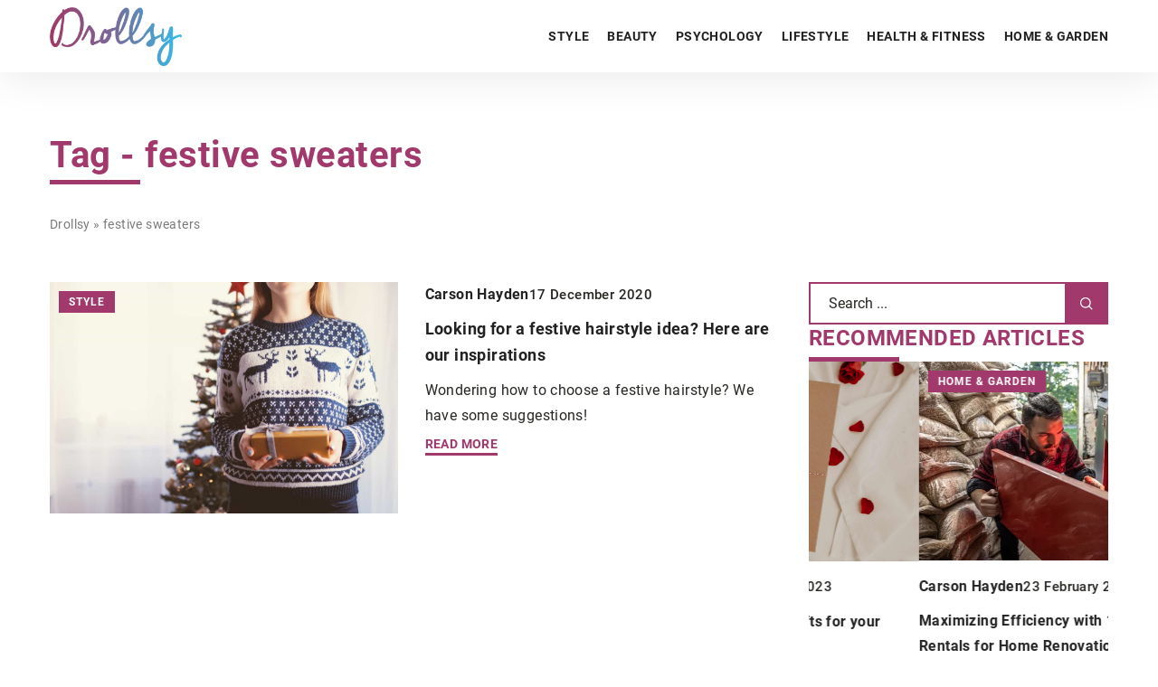

--- FILE ---
content_type: text/html; charset=UTF-8
request_url: https://drollsy.com/tag/festive-sweaters/
body_size: 13448
content:

<!DOCTYPE html>
<html lang="en">
<head><meta charset="UTF-8"><script>if(navigator.userAgent.match(/MSIE|Internet Explorer/i)||navigator.userAgent.match(/Trident\/7\..*?rv:11/i)){var href=document.location.href;if(!href.match(/[?&]nowprocket/)){if(href.indexOf("?")==-1){if(href.indexOf("#")==-1){document.location.href=href+"?nowprocket=1"}else{document.location.href=href.replace("#","?nowprocket=1#")}}else{if(href.indexOf("#")==-1){document.location.href=href+"&nowprocket=1"}else{document.location.href=href.replace("#","&nowprocket=1#")}}}}</script><script>(()=>{class RocketLazyLoadScripts{constructor(){this.v="1.2.6",this.triggerEvents=["keydown","mousedown","mousemove","touchmove","touchstart","touchend","wheel"],this.userEventHandler=this.t.bind(this),this.touchStartHandler=this.i.bind(this),this.touchMoveHandler=this.o.bind(this),this.touchEndHandler=this.h.bind(this),this.clickHandler=this.u.bind(this),this.interceptedClicks=[],this.interceptedClickListeners=[],this.l(this),window.addEventListener("pageshow",(t=>{this.persisted=t.persisted,this.everythingLoaded&&this.m()})),this.CSPIssue=sessionStorage.getItem("rocketCSPIssue"),document.addEventListener("securitypolicyviolation",(t=>{this.CSPIssue||"script-src-elem"!==t.violatedDirective||"data"!==t.blockedURI||(this.CSPIssue=!0,sessionStorage.setItem("rocketCSPIssue",!0))})),document.addEventListener("DOMContentLoaded",(()=>{this.k()})),this.delayedScripts={normal:[],async:[],defer:[]},this.trash=[],this.allJQueries=[]}p(t){document.hidden?t.t():(this.triggerEvents.forEach((e=>window.addEventListener(e,t.userEventHandler,{passive:!0}))),window.addEventListener("touchstart",t.touchStartHandler,{passive:!0}),window.addEventListener("mousedown",t.touchStartHandler),document.addEventListener("visibilitychange",t.userEventHandler))}_(){this.triggerEvents.forEach((t=>window.removeEventListener(t,this.userEventHandler,{passive:!0}))),document.removeEventListener("visibilitychange",this.userEventHandler)}i(t){"HTML"!==t.target.tagName&&(window.addEventListener("touchend",this.touchEndHandler),window.addEventListener("mouseup",this.touchEndHandler),window.addEventListener("touchmove",this.touchMoveHandler,{passive:!0}),window.addEventListener("mousemove",this.touchMoveHandler),t.target.addEventListener("click",this.clickHandler),this.L(t.target,!0),this.S(t.target,"onclick","rocket-onclick"),this.C())}o(t){window.removeEventListener("touchend",this.touchEndHandler),window.removeEventListener("mouseup",this.touchEndHandler),window.removeEventListener("touchmove",this.touchMoveHandler,{passive:!0}),window.removeEventListener("mousemove",this.touchMoveHandler),t.target.removeEventListener("click",this.clickHandler),this.L(t.target,!1),this.S(t.target,"rocket-onclick","onclick"),this.M()}h(){window.removeEventListener("touchend",this.touchEndHandler),window.removeEventListener("mouseup",this.touchEndHandler),window.removeEventListener("touchmove",this.touchMoveHandler,{passive:!0}),window.removeEventListener("mousemove",this.touchMoveHandler)}u(t){t.target.removeEventListener("click",this.clickHandler),this.L(t.target,!1),this.S(t.target,"rocket-onclick","onclick"),this.interceptedClicks.push(t),t.preventDefault(),t.stopPropagation(),t.stopImmediatePropagation(),this.M()}O(){window.removeEventListener("touchstart",this.touchStartHandler,{passive:!0}),window.removeEventListener("mousedown",this.touchStartHandler),this.interceptedClicks.forEach((t=>{t.target.dispatchEvent(new MouseEvent("click",{view:t.view,bubbles:!0,cancelable:!0}))}))}l(t){EventTarget.prototype.addEventListenerWPRocketBase=EventTarget.prototype.addEventListener,EventTarget.prototype.addEventListener=function(e,i,o){"click"!==e||t.windowLoaded||i===t.clickHandler||t.interceptedClickListeners.push({target:this,func:i,options:o}),(this||window).addEventListenerWPRocketBase(e,i,o)}}L(t,e){this.interceptedClickListeners.forEach((i=>{i.target===t&&(e?t.removeEventListener("click",i.func,i.options):t.addEventListener("click",i.func,i.options))})),t.parentNode!==document.documentElement&&this.L(t.parentNode,e)}D(){return new Promise((t=>{this.P?this.M=t:t()}))}C(){this.P=!0}M(){this.P=!1}S(t,e,i){t.hasAttribute&&t.hasAttribute(e)&&(event.target.setAttribute(i,event.target.getAttribute(e)),event.target.removeAttribute(e))}t(){this._(this),"loading"===document.readyState?document.addEventListener("DOMContentLoaded",this.R.bind(this)):this.R()}k(){let t=[];document.querySelectorAll("script[type=rocketlazyloadscript][data-rocket-src]").forEach((e=>{let i=e.getAttribute("data-rocket-src");if(i&&!i.startsWith("data:")){0===i.indexOf("//")&&(i=location.protocol+i);try{const o=new URL(i).origin;o!==location.origin&&t.push({src:o,crossOrigin:e.crossOrigin||"module"===e.getAttribute("data-rocket-type")})}catch(t){}}})),t=[...new Map(t.map((t=>[JSON.stringify(t),t]))).values()],this.T(t,"preconnect")}async R(){this.lastBreath=Date.now(),this.j(this),this.F(this),this.I(),this.W(),this.q(),await this.A(this.delayedScripts.normal),await this.A(this.delayedScripts.defer),await this.A(this.delayedScripts.async);try{await this.U(),await this.H(this),await this.J()}catch(t){console.error(t)}window.dispatchEvent(new Event("rocket-allScriptsLoaded")),this.everythingLoaded=!0,this.D().then((()=>{this.O()})),this.N()}W(){document.querySelectorAll("script[type=rocketlazyloadscript]").forEach((t=>{t.hasAttribute("data-rocket-src")?t.hasAttribute("async")&&!1!==t.async?this.delayedScripts.async.push(t):t.hasAttribute("defer")&&!1!==t.defer||"module"===t.getAttribute("data-rocket-type")?this.delayedScripts.defer.push(t):this.delayedScripts.normal.push(t):this.delayedScripts.normal.push(t)}))}async B(t){if(await this.G(),!0!==t.noModule||!("noModule"in HTMLScriptElement.prototype))return new Promise((e=>{let i;function o(){(i||t).setAttribute("data-rocket-status","executed"),e()}try{if(navigator.userAgent.indexOf("Firefox/")>0||""===navigator.vendor||this.CSPIssue)i=document.createElement("script"),[...t.attributes].forEach((t=>{let e=t.nodeName;"type"!==e&&("data-rocket-type"===e&&(e="type"),"data-rocket-src"===e&&(e="src"),i.setAttribute(e,t.nodeValue))})),t.text&&(i.text=t.text),i.hasAttribute("src")?(i.addEventListener("load",o),i.addEventListener("error",(function(){i.setAttribute("data-rocket-status","failed-network"),e()})),setTimeout((()=>{i.isConnected||e()}),1)):(i.text=t.text,o()),t.parentNode.replaceChild(i,t);else{const i=t.getAttribute("data-rocket-type"),s=t.getAttribute("data-rocket-src");i?(t.type=i,t.removeAttribute("data-rocket-type")):t.removeAttribute("type"),t.addEventListener("load",o),t.addEventListener("error",(i=>{this.CSPIssue&&i.target.src.startsWith("data:")?(console.log("WPRocket: data-uri blocked by CSP -> fallback"),t.removeAttribute("src"),this.B(t).then(e)):(t.setAttribute("data-rocket-status","failed-network"),e())})),s?(t.removeAttribute("data-rocket-src"),t.src=s):t.src="data:text/javascript;base64,"+window.btoa(unescape(encodeURIComponent(t.text)))}}catch(i){t.setAttribute("data-rocket-status","failed-transform"),e()}}));t.setAttribute("data-rocket-status","skipped")}async A(t){const e=t.shift();return e&&e.isConnected?(await this.B(e),this.A(t)):Promise.resolve()}q(){this.T([...this.delayedScripts.normal,...this.delayedScripts.defer,...this.delayedScripts.async],"preload")}T(t,e){var i=document.createDocumentFragment();t.forEach((t=>{const o=t.getAttribute&&t.getAttribute("data-rocket-src")||t.src;if(o&&!o.startsWith("data:")){const s=document.createElement("link");s.href=o,s.rel=e,"preconnect"!==e&&(s.as="script"),t.getAttribute&&"module"===t.getAttribute("data-rocket-type")&&(s.crossOrigin=!0),t.crossOrigin&&(s.crossOrigin=t.crossOrigin),t.integrity&&(s.integrity=t.integrity),i.appendChild(s),this.trash.push(s)}})),document.head.appendChild(i)}j(t){let e={};function i(i,o){return e[o].eventsToRewrite.indexOf(i)>=0&&!t.everythingLoaded?"rocket-"+i:i}function o(t,o){!function(t){e[t]||(e[t]={originalFunctions:{add:t.addEventListener,remove:t.removeEventListener},eventsToRewrite:[]},t.addEventListener=function(){arguments[0]=i(arguments[0],t),e[t].originalFunctions.add.apply(t,arguments)},t.removeEventListener=function(){arguments[0]=i(arguments[0],t),e[t].originalFunctions.remove.apply(t,arguments)})}(t),e[t].eventsToRewrite.push(o)}function s(e,i){let o=e[i];e[i]=null,Object.defineProperty(e,i,{get:()=>o||function(){},set(s){t.everythingLoaded?o=s:e["rocket"+i]=o=s}})}o(document,"DOMContentLoaded"),o(window,"DOMContentLoaded"),o(window,"load"),o(window,"pageshow"),o(document,"readystatechange"),s(document,"onreadystatechange"),s(window,"onload"),s(window,"onpageshow");try{Object.defineProperty(document,"readyState",{get:()=>t.rocketReadyState,set(e){t.rocketReadyState=e},configurable:!0}),document.readyState="loading"}catch(t){console.log("WPRocket DJE readyState conflict, bypassing")}}F(t){let e;function i(e){return t.everythingLoaded?e:e.split(" ").map((t=>"load"===t||0===t.indexOf("load.")?"rocket-jquery-load":t)).join(" ")}function o(o){function s(t){const e=o.fn[t];o.fn[t]=o.fn.init.prototype[t]=function(){return this[0]===window&&("string"==typeof arguments[0]||arguments[0]instanceof String?arguments[0]=i(arguments[0]):"object"==typeof arguments[0]&&Object.keys(arguments[0]).forEach((t=>{const e=arguments[0][t];delete arguments[0][t],arguments[0][i(t)]=e}))),e.apply(this,arguments),this}}o&&o.fn&&!t.allJQueries.includes(o)&&(o.fn.ready=o.fn.init.prototype.ready=function(e){return t.domReadyFired?e.bind(document)(o):document.addEventListener("rocket-DOMContentLoaded",(()=>e.bind(document)(o))),o([])},s("on"),s("one"),t.allJQueries.push(o)),e=o}o(window.jQuery),Object.defineProperty(window,"jQuery",{get:()=>e,set(t){o(t)}})}async H(t){const e=document.querySelector("script[data-webpack]");e&&(await async function(){return new Promise((t=>{e.addEventListener("load",t),e.addEventListener("error",t)}))}(),await t.K(),await t.H(t))}async U(){this.domReadyFired=!0;try{document.readyState="interactive"}catch(t){}await this.G(),document.dispatchEvent(new Event("rocket-readystatechange")),await this.G(),document.rocketonreadystatechange&&document.rocketonreadystatechange(),await this.G(),document.dispatchEvent(new Event("rocket-DOMContentLoaded")),await this.G(),window.dispatchEvent(new Event("rocket-DOMContentLoaded"))}async J(){try{document.readyState="complete"}catch(t){}await this.G(),document.dispatchEvent(new Event("rocket-readystatechange")),await this.G(),document.rocketonreadystatechange&&document.rocketonreadystatechange(),await this.G(),window.dispatchEvent(new Event("rocket-load")),await this.G(),window.rocketonload&&window.rocketonload(),await this.G(),this.allJQueries.forEach((t=>t(window).trigger("rocket-jquery-load"))),await this.G();const t=new Event("rocket-pageshow");t.persisted=this.persisted,window.dispatchEvent(t),await this.G(),window.rocketonpageshow&&window.rocketonpageshow({persisted:this.persisted}),this.windowLoaded=!0}m(){document.onreadystatechange&&document.onreadystatechange(),window.onload&&window.onload(),window.onpageshow&&window.onpageshow({persisted:this.persisted})}I(){const t=new Map;document.write=document.writeln=function(e){const i=document.currentScript;i||console.error("WPRocket unable to document.write this: "+e);const o=document.createRange(),s=i.parentElement;let n=t.get(i);void 0===n&&(n=i.nextSibling,t.set(i,n));const c=document.createDocumentFragment();o.setStart(c,0),c.appendChild(o.createContextualFragment(e)),s.insertBefore(c,n)}}async G(){Date.now()-this.lastBreath>45&&(await this.K(),this.lastBreath=Date.now())}async K(){return document.hidden?new Promise((t=>setTimeout(t))):new Promise((t=>requestAnimationFrame(t)))}N(){this.trash.forEach((t=>t.remove()))}static run(){const t=new RocketLazyLoadScripts;t.p(t)}}RocketLazyLoadScripts.run()})();</script>
	
	<meta name="viewport" content="width=device-width, initial-scale=1">
		<meta name='robots' content='noindex, follow' />

	<!-- This site is optimized with the Yoast SEO plugin v23.4 - https://yoast.com/wordpress/plugins/seo/ -->
	<title>festive sweaters Archives - Drollsy</title>
	<meta property="og:locale" content="en_US" />
	<meta property="og:type" content="article" />
	<meta property="og:title" content="festive sweaters Archives - Drollsy" />
	<meta property="og:url" content="https://drollsy.com/tag/festive-sweaters/" />
	<meta property="og:site_name" content="Drollsy" />
	<meta name="twitter:card" content="summary_large_image" />
	<script type="application/ld+json" class="yoast-schema-graph">{"@context":"https://schema.org","@graph":[{"@type":"CollectionPage","@id":"https://drollsy.com/tag/festive-sweaters/","url":"https://drollsy.com/tag/festive-sweaters/","name":"festive sweaters Archives - Drollsy","isPartOf":{"@id":"https://drollsy.com/#website"},"primaryImageOfPage":{"@id":"https://drollsy.com/tag/festive-sweaters/#primaryimage"},"image":{"@id":"https://drollsy.com/tag/festive-sweaters/#primaryimage"},"thumbnailUrl":"https://drollsy.com/wp-content/uploads/2020/12/pexels-jeshootscom-714696.jpg","inLanguage":"en-US"},{"@type":"ImageObject","inLanguage":"en-US","@id":"https://drollsy.com/tag/festive-sweaters/#primaryimage","url":"https://drollsy.com/wp-content/uploads/2020/12/pexels-jeshootscom-714696.jpg","contentUrl":"https://drollsy.com/wp-content/uploads/2020/12/pexels-jeshootscom-714696.jpg","width":1280,"height":853},{"@type":"WebSite","@id":"https://drollsy.com/#website","url":"https://drollsy.com/","name":"Drollsy","description":"","potentialAction":[{"@type":"SearchAction","target":{"@type":"EntryPoint","urlTemplate":"https://drollsy.com/?s={search_term_string}"},"query-input":{"@type":"PropertyValueSpecification","valueRequired":true,"valueName":"search_term_string"}}],"inLanguage":"en-US"}]}</script>
	<!-- / Yoast SEO plugin. -->


<link rel='dns-prefetch' href='//cdnjs.cloudflare.com' />

<!-- drollsy.com is managing ads with Advanced Ads 1.54.1 --><!--noptimize--><script id="droll-ready">
			window.advanced_ads_ready=function(e,a){a=a||"complete";var d=function(e){return"interactive"===a?"loading"!==e:"complete"===e};d(document.readyState)?e():document.addEventListener("readystatechange",(function(a){d(a.target.readyState)&&e()}),{once:"interactive"===a})},window.advanced_ads_ready_queue=window.advanced_ads_ready_queue||[];		</script>
		<!--/noptimize--><style id='wp-emoji-styles-inline-css' type='text/css'>

	img.wp-smiley, img.emoji {
		display: inline !important;
		border: none !important;
		box-shadow: none !important;
		height: 1em !important;
		width: 1em !important;
		margin: 0 0.07em !important;
		vertical-align: -0.1em !important;
		background: none !important;
		padding: 0 !important;
	}
</style>
<style id='classic-theme-styles-inline-css' type='text/css'>
/*! This file is auto-generated */
.wp-block-button__link{color:#fff;background-color:#32373c;border-radius:9999px;box-shadow:none;text-decoration:none;padding:calc(.667em + 2px) calc(1.333em + 2px);font-size:1.125em}.wp-block-file__button{background:#32373c;color:#fff;text-decoration:none}
</style>
<style id='global-styles-inline-css' type='text/css'>
:root{--wp--preset--aspect-ratio--square: 1;--wp--preset--aspect-ratio--4-3: 4/3;--wp--preset--aspect-ratio--3-4: 3/4;--wp--preset--aspect-ratio--3-2: 3/2;--wp--preset--aspect-ratio--2-3: 2/3;--wp--preset--aspect-ratio--16-9: 16/9;--wp--preset--aspect-ratio--9-16: 9/16;--wp--preset--color--black: #000000;--wp--preset--color--cyan-bluish-gray: #abb8c3;--wp--preset--color--white: #ffffff;--wp--preset--color--pale-pink: #f78da7;--wp--preset--color--vivid-red: #cf2e2e;--wp--preset--color--luminous-vivid-orange: #ff6900;--wp--preset--color--luminous-vivid-amber: #fcb900;--wp--preset--color--light-green-cyan: #7bdcb5;--wp--preset--color--vivid-green-cyan: #00d084;--wp--preset--color--pale-cyan-blue: #8ed1fc;--wp--preset--color--vivid-cyan-blue: #0693e3;--wp--preset--color--vivid-purple: #9b51e0;--wp--preset--gradient--vivid-cyan-blue-to-vivid-purple: linear-gradient(135deg,rgba(6,147,227,1) 0%,rgb(155,81,224) 100%);--wp--preset--gradient--light-green-cyan-to-vivid-green-cyan: linear-gradient(135deg,rgb(122,220,180) 0%,rgb(0,208,130) 100%);--wp--preset--gradient--luminous-vivid-amber-to-luminous-vivid-orange: linear-gradient(135deg,rgba(252,185,0,1) 0%,rgba(255,105,0,1) 100%);--wp--preset--gradient--luminous-vivid-orange-to-vivid-red: linear-gradient(135deg,rgba(255,105,0,1) 0%,rgb(207,46,46) 100%);--wp--preset--gradient--very-light-gray-to-cyan-bluish-gray: linear-gradient(135deg,rgb(238,238,238) 0%,rgb(169,184,195) 100%);--wp--preset--gradient--cool-to-warm-spectrum: linear-gradient(135deg,rgb(74,234,220) 0%,rgb(151,120,209) 20%,rgb(207,42,186) 40%,rgb(238,44,130) 60%,rgb(251,105,98) 80%,rgb(254,248,76) 100%);--wp--preset--gradient--blush-light-purple: linear-gradient(135deg,rgb(255,206,236) 0%,rgb(152,150,240) 100%);--wp--preset--gradient--blush-bordeaux: linear-gradient(135deg,rgb(254,205,165) 0%,rgb(254,45,45) 50%,rgb(107,0,62) 100%);--wp--preset--gradient--luminous-dusk: linear-gradient(135deg,rgb(255,203,112) 0%,rgb(199,81,192) 50%,rgb(65,88,208) 100%);--wp--preset--gradient--pale-ocean: linear-gradient(135deg,rgb(255,245,203) 0%,rgb(182,227,212) 50%,rgb(51,167,181) 100%);--wp--preset--gradient--electric-grass: linear-gradient(135deg,rgb(202,248,128) 0%,rgb(113,206,126) 100%);--wp--preset--gradient--midnight: linear-gradient(135deg,rgb(2,3,129) 0%,rgb(40,116,252) 100%);--wp--preset--font-size--small: 13px;--wp--preset--font-size--medium: 20px;--wp--preset--font-size--large: 36px;--wp--preset--font-size--x-large: 42px;--wp--preset--spacing--20: 0.44rem;--wp--preset--spacing--30: 0.67rem;--wp--preset--spacing--40: 1rem;--wp--preset--spacing--50: 1.5rem;--wp--preset--spacing--60: 2.25rem;--wp--preset--spacing--70: 3.38rem;--wp--preset--spacing--80: 5.06rem;--wp--preset--shadow--natural: 6px 6px 9px rgba(0, 0, 0, 0.2);--wp--preset--shadow--deep: 12px 12px 50px rgba(0, 0, 0, 0.4);--wp--preset--shadow--sharp: 6px 6px 0px rgba(0, 0, 0, 0.2);--wp--preset--shadow--outlined: 6px 6px 0px -3px rgba(255, 255, 255, 1), 6px 6px rgba(0, 0, 0, 1);--wp--preset--shadow--crisp: 6px 6px 0px rgba(0, 0, 0, 1);}:where(.is-layout-flex){gap: 0.5em;}:where(.is-layout-grid){gap: 0.5em;}body .is-layout-flex{display: flex;}.is-layout-flex{flex-wrap: wrap;align-items: center;}.is-layout-flex > :is(*, div){margin: 0;}body .is-layout-grid{display: grid;}.is-layout-grid > :is(*, div){margin: 0;}:where(.wp-block-columns.is-layout-flex){gap: 2em;}:where(.wp-block-columns.is-layout-grid){gap: 2em;}:where(.wp-block-post-template.is-layout-flex){gap: 1.25em;}:where(.wp-block-post-template.is-layout-grid){gap: 1.25em;}.has-black-color{color: var(--wp--preset--color--black) !important;}.has-cyan-bluish-gray-color{color: var(--wp--preset--color--cyan-bluish-gray) !important;}.has-white-color{color: var(--wp--preset--color--white) !important;}.has-pale-pink-color{color: var(--wp--preset--color--pale-pink) !important;}.has-vivid-red-color{color: var(--wp--preset--color--vivid-red) !important;}.has-luminous-vivid-orange-color{color: var(--wp--preset--color--luminous-vivid-orange) !important;}.has-luminous-vivid-amber-color{color: var(--wp--preset--color--luminous-vivid-amber) !important;}.has-light-green-cyan-color{color: var(--wp--preset--color--light-green-cyan) !important;}.has-vivid-green-cyan-color{color: var(--wp--preset--color--vivid-green-cyan) !important;}.has-pale-cyan-blue-color{color: var(--wp--preset--color--pale-cyan-blue) !important;}.has-vivid-cyan-blue-color{color: var(--wp--preset--color--vivid-cyan-blue) !important;}.has-vivid-purple-color{color: var(--wp--preset--color--vivid-purple) !important;}.has-black-background-color{background-color: var(--wp--preset--color--black) !important;}.has-cyan-bluish-gray-background-color{background-color: var(--wp--preset--color--cyan-bluish-gray) !important;}.has-white-background-color{background-color: var(--wp--preset--color--white) !important;}.has-pale-pink-background-color{background-color: var(--wp--preset--color--pale-pink) !important;}.has-vivid-red-background-color{background-color: var(--wp--preset--color--vivid-red) !important;}.has-luminous-vivid-orange-background-color{background-color: var(--wp--preset--color--luminous-vivid-orange) !important;}.has-luminous-vivid-amber-background-color{background-color: var(--wp--preset--color--luminous-vivid-amber) !important;}.has-light-green-cyan-background-color{background-color: var(--wp--preset--color--light-green-cyan) !important;}.has-vivid-green-cyan-background-color{background-color: var(--wp--preset--color--vivid-green-cyan) !important;}.has-pale-cyan-blue-background-color{background-color: var(--wp--preset--color--pale-cyan-blue) !important;}.has-vivid-cyan-blue-background-color{background-color: var(--wp--preset--color--vivid-cyan-blue) !important;}.has-vivid-purple-background-color{background-color: var(--wp--preset--color--vivid-purple) !important;}.has-black-border-color{border-color: var(--wp--preset--color--black) !important;}.has-cyan-bluish-gray-border-color{border-color: var(--wp--preset--color--cyan-bluish-gray) !important;}.has-white-border-color{border-color: var(--wp--preset--color--white) !important;}.has-pale-pink-border-color{border-color: var(--wp--preset--color--pale-pink) !important;}.has-vivid-red-border-color{border-color: var(--wp--preset--color--vivid-red) !important;}.has-luminous-vivid-orange-border-color{border-color: var(--wp--preset--color--luminous-vivid-orange) !important;}.has-luminous-vivid-amber-border-color{border-color: var(--wp--preset--color--luminous-vivid-amber) !important;}.has-light-green-cyan-border-color{border-color: var(--wp--preset--color--light-green-cyan) !important;}.has-vivid-green-cyan-border-color{border-color: var(--wp--preset--color--vivid-green-cyan) !important;}.has-pale-cyan-blue-border-color{border-color: var(--wp--preset--color--pale-cyan-blue) !important;}.has-vivid-cyan-blue-border-color{border-color: var(--wp--preset--color--vivid-cyan-blue) !important;}.has-vivid-purple-border-color{border-color: var(--wp--preset--color--vivid-purple) !important;}.has-vivid-cyan-blue-to-vivid-purple-gradient-background{background: var(--wp--preset--gradient--vivid-cyan-blue-to-vivid-purple) !important;}.has-light-green-cyan-to-vivid-green-cyan-gradient-background{background: var(--wp--preset--gradient--light-green-cyan-to-vivid-green-cyan) !important;}.has-luminous-vivid-amber-to-luminous-vivid-orange-gradient-background{background: var(--wp--preset--gradient--luminous-vivid-amber-to-luminous-vivid-orange) !important;}.has-luminous-vivid-orange-to-vivid-red-gradient-background{background: var(--wp--preset--gradient--luminous-vivid-orange-to-vivid-red) !important;}.has-very-light-gray-to-cyan-bluish-gray-gradient-background{background: var(--wp--preset--gradient--very-light-gray-to-cyan-bluish-gray) !important;}.has-cool-to-warm-spectrum-gradient-background{background: var(--wp--preset--gradient--cool-to-warm-spectrum) !important;}.has-blush-light-purple-gradient-background{background: var(--wp--preset--gradient--blush-light-purple) !important;}.has-blush-bordeaux-gradient-background{background: var(--wp--preset--gradient--blush-bordeaux) !important;}.has-luminous-dusk-gradient-background{background: var(--wp--preset--gradient--luminous-dusk) !important;}.has-pale-ocean-gradient-background{background: var(--wp--preset--gradient--pale-ocean) !important;}.has-electric-grass-gradient-background{background: var(--wp--preset--gradient--electric-grass) !important;}.has-midnight-gradient-background{background: var(--wp--preset--gradient--midnight) !important;}.has-small-font-size{font-size: var(--wp--preset--font-size--small) !important;}.has-medium-font-size{font-size: var(--wp--preset--font-size--medium) !important;}.has-large-font-size{font-size: var(--wp--preset--font-size--large) !important;}.has-x-large-font-size{font-size: var(--wp--preset--font-size--x-large) !important;}
:where(.wp-block-post-template.is-layout-flex){gap: 1.25em;}:where(.wp-block-post-template.is-layout-grid){gap: 1.25em;}
:where(.wp-block-columns.is-layout-flex){gap: 2em;}:where(.wp-block-columns.is-layout-grid){gap: 2em;}
:root :where(.wp-block-pullquote){font-size: 1.5em;line-height: 1.6;}
</style>
<link data-minify="1" rel='stylesheet' id='mainstyle-css' href='https://drollsy.com/wp-content/cache/min/1/wp-content/themes/knight-theme/style.css?ver=1726155225' type='text/css' media='all' />
<script type="text/javascript" src="https://drollsy.com/wp-includes/js/jquery/jquery.min.js?ver=3.7.1" id="jquery-core-js"></script>
<script type="text/javascript" src="https://drollsy.com/wp-includes/js/jquery/jquery-migrate.min.js?ver=3.4.1" id="jquery-migrate-js" data-rocket-defer defer></script>
<script  type="application/ld+json">
        {
          "@context": "https://schema.org",
          "@type": "BreadcrumbList",
          "itemListElement": [{"@type": "ListItem","position": 1,"name": "drollsy","item": "https://drollsy.com" },]
        }
        </script>    <style>
    @font-face {font-family: 'Roboto';font-style: normal;font-weight: 400;src: url('https://drollsy.com/wp-content/themes/knight-theme/fonts/Roboto-Regular.ttf');font-display: swap;}
    @font-face {font-family: 'Roboto';font-style: normal;font-weight: 500;src: url('https://drollsy.com/wp-content/themes/knight-theme/fonts/Roboto-Medium.ttf');font-display: swap;}
    @font-face {font-family: 'Roboto';font-style: normal;font-weight: 700;src: url('https://drollsy.com/wp-content/themes/knight-theme/fonts/Roboto-Bold.ttf');font-display: swap;}
    @font-face {font-family: 'Roboto';font-style: normal;font-weight: 900;src: url('https://drollsy.com/wp-content/themes/knight-theme/fonts/Roboto-Black.ttf');font-display: swap;}
    </style>
<link rel="icon" href="https://drollsy.com/wp-content/uploads/2022/04/favico-1-150x150.jpg" sizes="32x32" />
<link rel="icon" href="https://drollsy.com/wp-content/uploads/2022/04/favico-1-300x300.jpg" sizes="192x192" />
<link rel="apple-touch-icon" href="https://drollsy.com/wp-content/uploads/2022/04/favico-1-300x300.jpg" />
<meta name="msapplication-TileImage" content="https://drollsy.com/wp-content/uploads/2022/04/favico-1-300x300.jpg" />
<noscript><style id="rocket-lazyload-nojs-css">.rll-youtube-player, [data-lazy-src]{display:none !important;}</style></noscript>
	<!-- Global site tag (gtag.js) - Google Analytics -->
	<script type="rocketlazyloadscript" async data-rocket-src="https://www.googletagmanager.com/gtag/js?id=G-28DPBTPEB2"></script>
	<script type="rocketlazyloadscript">
	  window.dataLayer = window.dataLayer || [];
	  function gtag(){dataLayer.push(arguments);}
	  gtag('js', new Date());

	  gtag('config', 'G-28DPBTPEB2');
	</script>
</head>

<body class="archive tag tag-festive-sweaters tag-290 aa-prefix-droll-">


	<header class="k_header">
		<div class="k_conatiner k-flex-between">
			<nav id="mainnav" class="mainnav" role="navigation">
				<div class="menu-menu-glowne-container"><ul id="menu-menu-glowne" class="menu"><li id="menu-item-4710" class="menu-item menu-item-type-taxonomy menu-item-object-category menu-item-4710"><a href="https://drollsy.com/category/style/">Style</a></li>
<li id="menu-item-4711" class="menu-item menu-item-type-taxonomy menu-item-object-category menu-item-has-children menu-item-4711"><a href="https://drollsy.com/category/beauty/">Beauty</a>
<ul class="sub-menu">
	<li id="menu-item-4712" class="menu-item menu-item-type-taxonomy menu-item-object-category menu-item-4712"><a href="https://drollsy.com/category/beauty/makeup/">Makeup</a></li>
	<li id="menu-item-4715" class="menu-item menu-item-type-taxonomy menu-item-object-category menu-item-4715"><a href="https://drollsy.com/category/beauty/hair/">Hair</a></li>
	<li id="menu-item-4713" class="menu-item menu-item-type-taxonomy menu-item-object-category menu-item-4713"><a href="https://drollsy.com/category/beauty/nuts/">Nuts</a></li>
	<li id="menu-item-4714" class="menu-item menu-item-type-taxonomy menu-item-object-category menu-item-4714"><a href="https://drollsy.com/category/beauty/body-care/">Body care</a></li>
</ul>
</li>
<li id="menu-item-4716" class="menu-item menu-item-type-taxonomy menu-item-object-category menu-item-has-children menu-item-4716"><a href="https://drollsy.com/category/psychology/">Psychology</a>
<ul class="sub-menu">
	<li id="menu-item-4717" class="menu-item menu-item-type-taxonomy menu-item-object-category menu-item-4717"><a href="https://drollsy.com/category/psychology/relationships/">Relationships</a></li>
	<li id="menu-item-4718" class="menu-item menu-item-type-taxonomy menu-item-object-category menu-item-4718"><a href="https://drollsy.com/category/psychology/personal-development/">Personal development</a></li>
</ul>
</li>
<li id="menu-item-4719" class="menu-item menu-item-type-taxonomy menu-item-object-category menu-item-4719"><a href="https://drollsy.com/category/lifestyle/">Lifestyle</a></li>
<li id="menu-item-4720" class="menu-item menu-item-type-taxonomy menu-item-object-category menu-item-4720"><a href="https://drollsy.com/category/health-fitness/">Health &amp; fitness</a></li>
<li id="menu-item-4721" class="menu-item menu-item-type-taxonomy menu-item-object-category menu-item-4721"><a href="https://drollsy.com/category/home-garden/">Home &amp; garden</a></li>
</ul></div>			</nav>
			<div class="k_logo">
								<a href="https://drollsy.com/">
					<img width="500" height="223" src="data:image/svg+xml,%3Csvg%20xmlns='http://www.w3.org/2000/svg'%20viewBox='0%200%20500%20223'%3E%3C/svg%3E" class="logo-main" alt="drollsy.com" data-lazy-src="https://drollsy.com/wp-content/uploads/2023/12/drollsy@3x-e1702903967793.png"><noscript><img width="500" height="223" src="https://drollsy.com/wp-content/uploads/2023/12/drollsy@3x-e1702903967793.png" class="logo-main" alt="drollsy.com"></noscript>
				</a>
							</div>
			<div class="mobile-menu">
				<div id="btn-menu">
					<svg class="ham hamRotate ham8" viewBox="0 0 100 100" width="80" onclick="this.classList.toggle('active')">
						<path class="line top" d="m 30,33 h 40 c 3.722839,0 7.5,3.126468 7.5,8.578427 0,5.451959 -2.727029,8.421573 -7.5,8.421573 h -20" />
						<path class="line middle"d="m 30,50 h 40" />
						<path class="line bottom" d="m 70,67 h -40 c 0,0 -7.5,-0.802118 -7.5,-8.365747 0,-7.563629 7.5,-8.634253 7.5,-8.634253 h 20" />
					</svg>
				</div>
			</div>
		</div>
	</header>

<section class="k_post_section k-pt-7 k-pb-7 k-pt-5-m k-pb-5-m">
	<div class="k_conatiner k_conatiner-col">
			<div class="k-flex k-mb-5">
					
					<h1 class="k_page_h1 k-page-title-h1 k-mb-3">
						<span class="k_relative">Tag - festive sweaters</span>	
					</h1>
					<ul id="breadcrumbs" class="k_breadcrumbs"><li class="item-home"><a class="bread-link bread-home" href="https://drollsy.com" title="drollsy">drollsy</a></li><li class="separator separator-home"> &#187; </li><li data-id="12" class="item-current item-tag-290 item-tag-festive-sweaters"><strong class="bread-current bread-tag-290 bread-tag-festive-sweaters">festive sweaters</strong></li></ul>			</div>
		<div class="k_col-7 k_blog-post-full k-flex k-flex-between k-flex-v-start k-gap-50-30px">
			
			
						<div class="k-flex k-gap-50-30">
												<div class="k_post-item k-grid k-grid-2 k-gap-30">
													<div class="k_post-image">
								<div class="k_post-category">
									<span class="k-color-style">Style</span>								</div>
								<a class="k-flex" href="https://drollsy.com/looking-for-a-festive-hairstyle-idea-here-are-our-inspirations/" rel="nofollow"><img width="1280" height="853" src="data:image/svg+xml,%3Csvg%20xmlns='http://www.w3.org/2000/svg'%20viewBox='0%200%201280%20853'%3E%3C/svg%3E" class="attachment-full size-full wp-post-image" alt="Looking for a festive hairstyle idea? Here are our inspirations" decoding="async" fetchpriority="high" data-lazy-src="https://drollsy.com/wp-content/uploads/2020/12/pexels-jeshootscom-714696.jpg" /><noscript><img width="1280" height="853" src="https://drollsy.com/wp-content/uploads/2020/12/pexels-jeshootscom-714696.jpg" class="attachment-full size-full wp-post-image" alt="Looking for a festive hairstyle idea? Here are our inspirations" decoding="async" fetchpriority="high" /></noscript></a>     
							</div>
												<div class="k_post-content k-flex">
							<div class="k_post-header k-flex k-flex-v-center k-gap-10-20">
								<div class="k_post-author k_weight-semibold">
									Carson Hayden								</div>
								<div class="k_post-date">
									<time>17 December 2020</time>
								</div>
							</div>
							<div class="k_post-title "><a class="k_weight-semibold" href="https://drollsy.com/looking-for-a-festive-hairstyle-idea-here-are-our-inspirations/"> Looking for a festive hairstyle idea? Here are our inspirations</a></div>
							<div class="k_post-excerpt k-mt-1 k-second-color k-flex"> <p>Wondering how to choose a festive hairstyle? We have some suggestions! </p>
</div>
							<div class="k_post-btn k-flex k-mt-1"><a rel="nofollow" href="https://drollsy.com/looking-for-a-festive-hairstyle-idea-here-are-our-inspirations/">READ MORE</a></div>
						</div>
					</div>	
								
			</div>
			
		</div>
		<div class="k_col-3 k-mt-5-m k-flex k-gap-50 k-flex-v-start">

			<div class="k_search-form k-flex ">
	<form  class="k-flex k-flex-v-center k_relative" method="get" action="https://drollsy.com/">
		<input class="k_search-input" type="text" name="s" placeholder="Search ..." value="">
		<button class="k_search-btn" type="submit" aria-label="Search"></button>
	</form>
</div>

			<div class="k_blog-cat-post k-gap-30 k-flex">
				<div class="k-cat-name k-flex k-third-color k_subtitle-24">Recommended articles</div><div class="k-cat-post-slick k-flex"><div class="k_post-cat-sidebar k-flex k_relative"><div class="k_post-image k-flex k-mb-15"><a class="k-flex" href="https://drollsy.com/the-best-valentines-day-gifts-for-your-special-someone/" rel="nofollow"><img width="2560" height="1707" src="data:image/svg+xml,%3Csvg%20xmlns='http://www.w3.org/2000/svg'%20viewBox='0%200%202560%201707'%3E%3C/svg%3E" class="attachment-full size-full wp-post-image" alt="The best Valentine&#8217;s Day gifts for your special someone" decoding="async" data-lazy-src="https://drollsy.com/wp-content/uploads/2023/01/becca-tapert-8qxdUJf346A-unsplash-1-scaled.jpg" /><noscript><img width="2560" height="1707" src="https://drollsy.com/wp-content/uploads/2023/01/becca-tapert-8qxdUJf346A-unsplash-1-scaled.jpg" class="attachment-full size-full wp-post-image" alt="The best Valentine&#8217;s Day gifts for your special someone" decoding="async" /></noscript></a><div class="k_post-category"><span class="k-color-lifestyle">Lifestyle</span></div></div><div class="k_post-content"><div class="k_post-header k-flex k-flex-v-center k-gap-10-20"><div class="k_post-author k_weight-semibold">Carson Hayden</div><div class="k_post-date"><time>23 January 2023</time></div></div><a class="k_post-title" href="https://drollsy.com/the-best-valentines-day-gifts-for-your-special-someone/">The best Valentine&#8217;s Day gifts for your special someone</a><div class="k_post-excerpt k-mt-1 k-second-color"> We have compiled a list of the best Valentine's Day gifts that will show your loved one just how much they mean to you.</div></div></div><div class="k_post-cat-sidebar k-flex k_relative"><div class="k_post-image k-flex k-mb-15"><a class="k-flex" href="https://drollsy.com/maximizing-efficiency-with-10-yard-bin-rentals-for-home-renovations/" rel="nofollow"><img width="626" height="417" src="data:image/svg+xml,%3Csvg%20xmlns='http://www.w3.org/2000/svg'%20viewBox='0%200%20626%20417'%3E%3C/svg%3E" class="attachment-full size-full wp-post-image" alt="Maximizing Efficiency with 10-Yard Bin Rentals for Home Renovations" decoding="async" data-lazy-src="https://drollsy.com/wp-content/uploads/2025/02/young-man-looking-into-solid-fuel-boiler-working-with-biofuels-economical-heating_169016-14805.jpg" /><noscript><img width="626" height="417" src="https://drollsy.com/wp-content/uploads/2025/02/young-man-looking-into-solid-fuel-boiler-working-with-biofuels-economical-heating_169016-14805.jpg" class="attachment-full size-full wp-post-image" alt="Maximizing Efficiency with 10-Yard Bin Rentals for Home Renovations" decoding="async" /></noscript></a><div class="k_post-category"><span class="k-color-home-garden">Home &amp; garden</span></div></div><div class="k_post-content"><div class="k_post-header k-flex k-flex-v-center k-gap-10-20"><div class="k_post-author k_weight-semibold">Carson Hayden</div><div class="k_post-date"><time>23 February 2025</time></div></div><a class="k_post-title" href="https://drollsy.com/maximizing-efficiency-with-10-yard-bin-rentals-for-home-renovations/">Maximizing Efficiency with 10-Yard Bin Rentals for Home Renovations</a><div class="k_post-excerpt k-mt-1 k-second-color"> Discover how 10-yard bin rentals can streamline your home renovation projects by offering a convenient and cost-effective solution for efficient waste management. Explore the benefits and practical tips to make the most out of your bin rental.</div></div></div><div class="k_post-cat-sidebar k-flex k_relative"><div class="k_post-image k-flex k-mb-15"><a class="k-flex" href="https://drollsy.com/7-reasons-to-shop-for-adult-toys-online/" rel="nofollow"><img width="1920" height="1280" src="data:image/svg+xml,%3Csvg%20xmlns='http://www.w3.org/2000/svg'%20viewBox='0%200%201920%201280'%3E%3C/svg%3E" class="attachment-full size-full wp-post-image" alt="7 Reasons to Shop for Adult Toys Online" decoding="async" data-lazy-src="https://drollsy.com/wp-content/uploads/2022/09/thought-catalog-Nv-vx3kUR2A-unsplash.jpg" /><noscript><img width="1920" height="1280" src="https://drollsy.com/wp-content/uploads/2022/09/thought-catalog-Nv-vx3kUR2A-unsplash.jpg" class="attachment-full size-full wp-post-image" alt="7 Reasons to Shop for Adult Toys Online" decoding="async" /></noscript></a><div class="k_post-category"><span class="k-color-lifestyle">Lifestyle</span></div></div><div class="k_post-content"><div class="k_post-header k-flex k-flex-v-center k-gap-10-20"><div class="k_post-author k_weight-semibold">Carson Hayden</div><div class="k_post-date"><time>27 September 2022</time></div></div><a class="k_post-title" href="https://drollsy.com/7-reasons-to-shop-for-adult-toys-online/">7 Reasons to Shop for Adult Toys Online</a><div class="k_post-excerpt k-mt-1 k-second-color"> Online shopping has grown exponentially over the past few years, and adult toys are no exception to this trend. With nearly unlimited access to adult sex toy stores and an endless variety of products available, it’s easier than ever to shop for adult toys online instead of on the street. </div></div></div></div>			</div>
			
						
						<div class="k_blog-tags">
				<div class="k_blog-tags-title k-third-color k_subtitle-24">Tags</div>
				<ul class="k-flex">
					<li class="tag_item"><a href="https://drollsy.com/tag/travelling-with-your-dog/" rel="nofollow" data-tag-count="2">travelling with your dog</a></li><li class="tag_item"><a href="https://drollsy.com/tag/face-cream/" rel="nofollow" data-tag-count="2">face cream</a></li><li class="tag_item"><a href="https://drollsy.com/tag/date/" rel="nofollow" data-tag-count="2">date</a></li><li class="tag_item"><a href="https://drollsy.com/tag/website/" rel="nofollow" data-tag-count="2">website</a></li><li class="tag_item"><a href="https://drollsy.com/tag/natural-products/" rel="nofollow" data-tag-count="2">natural products</a></li><li class="tag_item"><a href="https://drollsy.com/tag/beauty-treatments/" rel="nofollow" data-tag-count="2">beauty treatments</a></li><li class="tag_item"><a href="https://drollsy.com/tag/ladies-styling/" rel="nofollow" data-tag-count="2">ladies' styling</a></li><li class="tag_item"><a href="https://drollsy.com/tag/face-care-cosmetics/" rel="nofollow" data-tag-count="3">face care cosmetics</a></li><li class="tag_item"><a href="https://drollsy.com/tag/travels/" rel="nofollow" data-tag-count="4">travels</a></li><li class="tag_item"><a href="https://drollsy.com/tag/women-s-footwear/" rel="nofollow" data-tag-count="3">women's footwear</a></li>				</ul>
			</div>
						
			<div class="k_blog-post-recent k-flex k-sticky">
				<div class="k_blog-post-recent-title k-third-color k_subtitle-24">Latest articles</div>
				<div class="k_recent-post k-flex"><div class="k_recent-item k-flex k-mt-3"><div class="k_post-image"><a class="k-flex" href="https://drollsy.com/how-can-you-maximize-your-garden-space-with-outdoor-structures/" rel="nofollow"><img width="626" height="418" src="data:image/svg+xml,%3Csvg%20xmlns='http://www.w3.org/2000/svg'%20viewBox='0%200%20626%20418'%3E%3C/svg%3E" alt="How Can You Maximize Your Garden Space with Outdoor Structures?" data-lazy-src="https://drollsy.com/wp-content/uploads/2025/12/table-bench-full-plants_23-2147997132.jpg"><noscript><img width="626" height="418" src="https://drollsy.com/wp-content/uploads/2025/12/table-bench-full-plants_23-2147997132.jpg" alt="How Can You Maximize Your Garden Space with Outdoor Structures?" loading="lazy"></noscript></a></div><div class="k_post-content"><a class="k_post-title" href="https://drollsy.com/how-can-you-maximize-your-garden-space-with-outdoor-structures/">How Can You Maximize Your Garden Space with Outdoor Structures?</a></div></div><div class="k_recent-item k-flex k-mt-3"><div class="k_post-image"><a class="k-flex" href="https://drollsy.com/how-does-proper-tire-inflation-impact-vehicle-safety-and-performance/" rel="nofollow"><img width="626" height="417" src="data:image/svg+xml,%3Csvg%20xmlns='http://www.w3.org/2000/svg'%20viewBox='0%200%20626%20417'%3E%3C/svg%3E" alt="How Does Proper Tire Inflation Impact Vehicle Safety and Performance?" data-lazy-src="https://drollsy.com/wp-content/uploads/2025/12/man-changing-wheel-after-car-breakdown_1157-35972.jpg"><noscript><img width="626" height="417" src="https://drollsy.com/wp-content/uploads/2025/12/man-changing-wheel-after-car-breakdown_1157-35972.jpg" alt="How Does Proper Tire Inflation Impact Vehicle Safety and Performance?" loading="lazy"></noscript></a></div><div class="k_post-content"><a class="k_post-title" href="https://drollsy.com/how-does-proper-tire-inflation-impact-vehicle-safety-and-performance/">How Does Proper Tire Inflation Impact Vehicle Safety and Performance?</a></div></div><div class="k_recent-item k-flex k-mt-3"><div class="k_post-image"><a class="k-flex" href="https://drollsy.com/enhancing-career-prospects-with-specialized-financial-training-programs/" rel="nofollow"><img width="626" height="417" src="data:image/svg+xml,%3Csvg%20xmlns='http://www.w3.org/2000/svg'%20viewBox='0%200%20626%20417'%3E%3C/svg%3E" alt="Enhancing Career Prospects with Specialized Financial Training Programs" data-lazy-src="https://drollsy.com/wp-content/uploads/2025/12/business-analyst-creating-interactive-board-presentation-with-project-updates_482257-122949.jpg"><noscript><img width="626" height="417" src="https://drollsy.com/wp-content/uploads/2025/12/business-analyst-creating-interactive-board-presentation-with-project-updates_482257-122949.jpg" alt="Enhancing Career Prospects with Specialized Financial Training Programs" loading="lazy"></noscript></a></div><div class="k_post-content"><a class="k_post-title" href="https://drollsy.com/enhancing-career-prospects-with-specialized-financial-training-programs/">Enhancing Career Prospects with Specialized Financial Training Programs</a></div></div><div class="k_recent-item k-flex k-mt-3"><div class="k_post-image"><a class="k-flex" href="https://drollsy.com/maximizing-team-efficiency-with-agile-methodologies/" rel="nofollow"><img width="626" height="420" src="data:image/svg+xml,%3Csvg%20xmlns='http://www.w3.org/2000/svg'%20viewBox='0%200%20626%20420'%3E%3C/svg%3E" alt="Maximizing Team Efficiency with Agile Methodologies" data-lazy-src="https://drollsy.com/wp-content/uploads/2025/12/close-up-people-working-office_329181-16052.jpg"><noscript><img width="626" height="420" src="https://drollsy.com/wp-content/uploads/2025/12/close-up-people-working-office_329181-16052.jpg" alt="Maximizing Team Efficiency with Agile Methodologies" loading="lazy"></noscript></a></div><div class="k_post-content"><a class="k_post-title" href="https://drollsy.com/maximizing-team-efficiency-with-agile-methodologies/">Maximizing Team Efficiency with Agile Methodologies</a></div></div><div class="k_recent-item k-flex k-mt-3"><div class="k_post-image"><a class="k-flex" href="https://drollsy.com/enhancing-restaurant-design-with-3d-modeling-techniques/" rel="nofollow"><img width="626" height="358" src="data:image/svg+xml,%3Csvg%20xmlns='http://www.w3.org/2000/svg'%20viewBox='0%200%20626%20358'%3E%3C/svg%3E" alt="Enhancing Restaurant Design with 3D Modeling Techniques" data-lazy-src="https://drollsy.com/wp-content/uploads/2025/12/modern-interior-design-interior_23-2151929513.jpg"><noscript><img width="626" height="358" src="https://drollsy.com/wp-content/uploads/2025/12/modern-interior-design-interior_23-2151929513.jpg" alt="Enhancing Restaurant Design with 3D Modeling Techniques" loading="lazy"></noscript></a></div><div class="k_post-content"><a class="k_post-title" href="https://drollsy.com/enhancing-restaurant-design-with-3d-modeling-techniques/">Enhancing Restaurant Design with 3D Modeling Techniques</a></div></div><div class="k_recent-item k-flex k-mt-3"><div class="k_post-image"><a class="k-flex" href="https://drollsy.com/how-can-publishers-maximize-their-earnings-with-diverse-affiliate-program-categories/" rel="nofollow"><img width="626" height="417" src="data:image/svg+xml,%3Csvg%20xmlns='http://www.w3.org/2000/svg'%20viewBox='0%200%20626%20417'%3E%3C/svg%3E" alt="How Can Publishers Maximize Their Earnings with Diverse Affiliate Program Categories?" data-lazy-src="https://drollsy.com/wp-content/uploads/2025/12/young-team-coworkers-working-project_273609-15681.jpg"><noscript><img width="626" height="417" src="https://drollsy.com/wp-content/uploads/2025/12/young-team-coworkers-working-project_273609-15681.jpg" alt="How Can Publishers Maximize Their Earnings with Diverse Affiliate Program Categories?" loading="lazy"></noscript></a></div><div class="k_post-content"><a class="k_post-title" href="https://drollsy.com/how-can-publishers-maximize-their-earnings-with-diverse-affiliate-program-categories/">How Can Publishers Maximize Their Earnings with Diverse Affiliate Program Categories?</a></div></div></div>	
			</div>
			
		</div>
		<div class="k_col-10 k-flex" ></div>
	</div> 
</section>





<footer>	
<section id="knight-widget" class="k-pt-7 k-pb-7"><div class="k_conatiner k_conatiner-col k-flex-v-start k-gap-50-30"><div class="knight-widget-item k_col-2 k-flex"><div id="text-5" class="knight-widget widget_text">			<div class="textwidget"><div class="k-flex k-mb-2 k-footer-logo"><img width="500" height="223" decoding="async" src="data:image/svg+xml,%3Csvg%20xmlns='http://www.w3.org/2000/svg'%20viewBox='0%200%20500%20223'%3E%3C/svg%3E" alt="drollsy.com" data-lazy-src="https://drollsy.com/wp-content/uploads/2023/12/drollsy-biale@3x-e1702903987367.png" /><noscript><img width="500" height="223" decoding="async" src="https://drollsy.com/wp-content/uploads/2023/12/drollsy-biale@3x-e1702903987367.png" alt="drollsy.com" /></noscript></div>

</div>
		</div></div><div class="knight-widget-item k_col-2 k-flex"><div id="nav_menu-4" class="knight-widget widget_nav_menu"><div class="knight-widget-title">Navigation</div><div class="menu-navigation-container"><ul id="menu-navigation" class="menu"><li id="menu-item-8707" class="menu-item menu-item-type-post_type menu-item-object-page menu-item-8707"><a rel="nofollow" href="https://drollsy.com/privacy-policy/">Privacy policy</a></li>
<li id="menu-item-8708" class="menu-item menu-item-type-post_type menu-item-object-page menu-item-8708"><a href="https://drollsy.com/contact/">Contact</a></li>
</ul></div></div></div><div class="knight-widget-item k_col-2 k-flex"><div id="nav_menu-5" class="knight-widget widget_nav_menu"><div class="knight-widget-title">Categories</div><div class="menu-categories-container"><ul id="menu-categories" class="menu"><li id="menu-item-8712" class="menu-item menu-item-type-taxonomy menu-item-object-category menu-item-8712"><a href="https://drollsy.com/category/style/">Style</a></li>
<li id="menu-item-8710" class="menu-item menu-item-type-taxonomy menu-item-object-category menu-item-8710"><a href="https://drollsy.com/category/beauty/">Beauty</a></li>
<li id="menu-item-8714" class="menu-item menu-item-type-taxonomy menu-item-object-category menu-item-8714"><a href="https://drollsy.com/category/psychology/">Psychology</a></li>
<li id="menu-item-8709" class="menu-item menu-item-type-taxonomy menu-item-object-category menu-item-8709"><a href="https://drollsy.com/category/lifestyle/">Lifestyle</a></li>
<li id="menu-item-8711" class="menu-item menu-item-type-taxonomy menu-item-object-category menu-item-8711"><a href="https://drollsy.com/category/health-fitness/">Health &amp; fitness</a></li>
<li id="menu-item-8713" class="menu-item menu-item-type-taxonomy menu-item-object-category menu-item-8713"><a href="https://drollsy.com/category/home-garden/">Home &amp; garden</a></li>
</ul></div></div></div><div class="knight-widget-item k_col-3 k-flex"><div class="knight-widget-title">Popular articles</div><div class="k-cat-post-slick k-flex"><div class="k_post-cat-sidebar k-flex k_relative k-flex-v-start"><div class="k_post-image k-flex k-mb-15"><a class="k-flex" href="https://drollsy.com/winter-chic-what-coat-to-choose-for-winter/" rel="nofollow"><img width="1744" height="1160" src="data:image/svg+xml,%3Csvg%20xmlns='http://www.w3.org/2000/svg'%20viewBox='0%200%201744%201160'%3E%3C/svg%3E" class="attachment-full size-full wp-post-image" alt="Winter chic &#8211; what coat to choose for winter?" decoding="async" data-lazy-src="https://drollsy.com/wp-content/uploads/2020/11/analise-benevides-Xa1l1r5XKiw-unsplash-e1605797556865.jpg" /><noscript><img width="1744" height="1160" src="https://drollsy.com/wp-content/uploads/2020/11/analise-benevides-Xa1l1r5XKiw-unsplash-e1605797556865.jpg" class="attachment-full size-full wp-post-image" alt="Winter chic &#8211; what coat to choose for winter?" decoding="async" /></noscript></a><div class="k_post-category"><span class="k-color-style">Style</span></div></div><div class="k_post-content k-flex"><a class="k_post-title" href="https://drollsy.com/winter-chic-what-coat-to-choose-for-winter/">Winter chic &#8211; what coat to choose for winter?</a></div></div><div class="k_post-cat-sidebar k-flex k_relative k-flex-v-start"><div class="k_post-image k-flex k-mb-15"><a class="k-flex" href="https://drollsy.com/how-can-studying-abroad-enhance-your-career-prospects/" rel="nofollow"><img width="626" height="418" src="data:image/svg+xml,%3Csvg%20xmlns='http://www.w3.org/2000/svg'%20viewBox='0%200%20626%20418'%3E%3C/svg%3E" class="attachment-full size-full wp-post-image" alt="How Can Studying Abroad Enhance Your Career Prospects?" decoding="async" data-lazy-src="https://drollsy.com/wp-content/uploads/2025/07/blonde-student-woman-holds-globe-upside-down_114579-77252.jpg" /><noscript><img width="626" height="418" src="https://drollsy.com/wp-content/uploads/2025/07/blonde-student-woman-holds-globe-upside-down_114579-77252.jpg" class="attachment-full size-full wp-post-image" alt="How Can Studying Abroad Enhance Your Career Prospects?" decoding="async" /></noscript></a><div class="k_post-category"><span class="k-color-lifestyle">Lifestyle</span></div></div><div class="k_post-content k-flex"><a class="k_post-title" href="https://drollsy.com/how-can-studying-abroad-enhance-your-career-prospects/">How Can Studying Abroad Enhance Your Career Prospects?</a></div></div><div class="k_post-cat-sidebar k-flex k_relative k-flex-v-start"><div class="k_post-image k-flex k-mb-15"><a class="k-flex" href="https://drollsy.com/what-to-pack-for-your-kids-for-that-perfect-holiday/" rel="nofollow"><img width="2560" height="1707" src="data:image/svg+xml,%3Csvg%20xmlns='http://www.w3.org/2000/svg'%20viewBox='0%200%202560%201707'%3E%3C/svg%3E" class="attachment-full size-full wp-post-image" alt="What to Pack for your Kids for that Perfect Holiday" decoding="async" data-lazy-src="https://drollsy.com/wp-content/uploads/2023/03/pexels-ivan-samkov-4784047-scaled.jpg" /><noscript><img width="2560" height="1707" src="https://drollsy.com/wp-content/uploads/2023/03/pexels-ivan-samkov-4784047-scaled.jpg" class="attachment-full size-full wp-post-image" alt="What to Pack for your Kids for that Perfect Holiday" decoding="async" /></noscript></a><div class="k_post-category"><span class="k-color-lifestyle">Lifestyle</span></div></div><div class="k_post-content k-flex"><a class="k_post-title" href="https://drollsy.com/what-to-pack-for-your-kids-for-that-perfect-holiday/">What to Pack for your Kids for that Perfect Holiday</a></div></div></div></div></div></section><section id="knight-after-widget"><div class="k_conatiner k-pt-7 k-pb-7"><div id="text-6" class="knight-widget widget_text">			<div class="textwidget"><p class="k-color-a7a k_subtitle-14">drollsy.com © 2023. All rights reserved.</p>
<p class="k-color-a7a k_subtitle-14">We use cookies on our website. Using the website without changing the cookie settings means that they will be placed on your terminal equipment. You can change the settings at any time. More details on the <a href="https://drollsy.com/privacy-policy/" rel="nofollow">Privacy Policy</a> page.</p>
</div>
		</div></div></section>
</footer>


    <script data-minify="1" type="text/javascript" src="https://drollsy.com/wp-content/cache/min/1/ajax/libs/jquery-validate/1.19.0/jquery.validate.min.js?ver=1726155225" data-rocket-defer defer></script>
    <script type="rocketlazyloadscript" data-rocket-type="text/javascript">
     jQuery(document).ready(function($) {
        $('#commentform').validate({
            rules: {
                author: {
                    required: true,
                    minlength: 2
                },

                email: {
                    required: true,
                    email: true
                },

                comment: {
                    required: true,
                    minlength: 20
                }

            },

            messages: {
                author: "Please enter your name.",
                email: "Please enter your email address.",
                comment: "Please enter a comment."

            },

            errorElement: "div",
            errorPlacement: function(error, element) {
                element.after(error);
            }

        });
    });
    </script>
    <script data-minify="1" type="text/javascript" src="https://drollsy.com/wp-content/cache/min/1/wp-content/themes/knight-theme/js/knight-script.js?ver=1726155225" id="scripts-js"></script>
<script type="text/javascript" src="https://drollsy.com/wp-content/themes/knight-theme/js/slick.min.js?ver=1.0" id="slick-js" data-rocket-defer defer></script>
<script data-minify="1" type="text/javascript" src="https://drollsy.com/wp-content/cache/min/1/ajax/libs/jquery-autocomplete/1.0.7/jquery.auto-complete.min.js?ver=1726155225" id="jquery-auto-complete-js" data-rocket-defer defer></script>
<script type="text/javascript" id="global-js-extra">
/* <![CDATA[ */
var global = {"ajax":"https:\/\/drollsy.com\/wp-admin\/admin-ajax.php"};
/* ]]> */
</script>
<script data-minify="1" type="text/javascript" src="https://drollsy.com/wp-content/cache/min/1/wp-content/themes/knight-theme/js/global.js?ver=1726155225" id="global-js" data-rocket-defer defer></script>
<!--noptimize--><script type="rocketlazyloadscript">!function(){window.advanced_ads_ready_queue=window.advanced_ads_ready_queue||[],advanced_ads_ready_queue.push=window.advanced_ads_ready;for(var d=0,a=advanced_ads_ready_queue.length;d<a;d++)advanced_ads_ready(advanced_ads_ready_queue[d])}();</script><!--/noptimize--><script>window.lazyLoadOptions=[{elements_selector:"img[data-lazy-src],.rocket-lazyload,iframe[data-lazy-src]",data_src:"lazy-src",data_srcset:"lazy-srcset",data_sizes:"lazy-sizes",class_loading:"lazyloading",class_loaded:"lazyloaded",threshold:300,callback_loaded:function(element){if(element.tagName==="IFRAME"&&element.dataset.rocketLazyload=="fitvidscompatible"){if(element.classList.contains("lazyloaded")){if(typeof window.jQuery!="undefined"){if(jQuery.fn.fitVids){jQuery(element).parent().fitVids()}}}}}},{elements_selector:".rocket-lazyload",data_src:"lazy-src",data_srcset:"lazy-srcset",data_sizes:"lazy-sizes",class_loading:"lazyloading",class_loaded:"lazyloaded",threshold:300,}];window.addEventListener('LazyLoad::Initialized',function(e){var lazyLoadInstance=e.detail.instance;if(window.MutationObserver){var observer=new MutationObserver(function(mutations){var image_count=0;var iframe_count=0;var rocketlazy_count=0;mutations.forEach(function(mutation){for(var i=0;i<mutation.addedNodes.length;i++){if(typeof mutation.addedNodes[i].getElementsByTagName!=='function'){continue}
if(typeof mutation.addedNodes[i].getElementsByClassName!=='function'){continue}
images=mutation.addedNodes[i].getElementsByTagName('img');is_image=mutation.addedNodes[i].tagName=="IMG";iframes=mutation.addedNodes[i].getElementsByTagName('iframe');is_iframe=mutation.addedNodes[i].tagName=="IFRAME";rocket_lazy=mutation.addedNodes[i].getElementsByClassName('rocket-lazyload');image_count+=images.length;iframe_count+=iframes.length;rocketlazy_count+=rocket_lazy.length;if(is_image){image_count+=1}
if(is_iframe){iframe_count+=1}}});if(image_count>0||iframe_count>0||rocketlazy_count>0){lazyLoadInstance.update()}});var b=document.getElementsByTagName("body")[0];var config={childList:!0,subtree:!0};observer.observe(b,config)}},!1)</script><script data-no-minify="1" async src="https://drollsy.com/wp-content/plugins/wp-rocket/assets/js/lazyload/17.8.3/lazyload.min.js"></script><script>var rocket_beacon_data = {"ajax_url":"https:\/\/drollsy.com\/wp-admin\/admin-ajax.php","nonce":"27df211d04","url":"https:\/\/drollsy.com\/tag\/festive-sweaters","is_mobile":false,"width_threshold":1600,"height_threshold":700,"delay":500,"debug":null,"status":{"atf":true},"elements":"img, video, picture, p, main, div, li, svg, section, header, span"}</script><script data-name="wpr-wpr-beacon" src='https://drollsy.com/wp-content/plugins/wp-rocket/assets/js/wpr-beacon.min.js' async></script><script defer src="https://static.cloudflareinsights.com/beacon.min.js/vcd15cbe7772f49c399c6a5babf22c1241717689176015" integrity="sha512-ZpsOmlRQV6y907TI0dKBHq9Md29nnaEIPlkf84rnaERnq6zvWvPUqr2ft8M1aS28oN72PdrCzSjY4U6VaAw1EQ==" data-cf-beacon='{"version":"2024.11.0","token":"cbe9c4c8284848b39e3d261cc544dc1f","r":1,"server_timing":{"name":{"cfCacheStatus":true,"cfEdge":true,"cfExtPri":true,"cfL4":true,"cfOrigin":true,"cfSpeedBrain":true},"location_startswith":null}}' crossorigin="anonymous"></script>
</body>
</html>

<!-- This website is like a Rocket, isn't it? Performance optimized by WP Rocket. Learn more: https://wp-rocket.me - Debug: cached@1769170796 -->